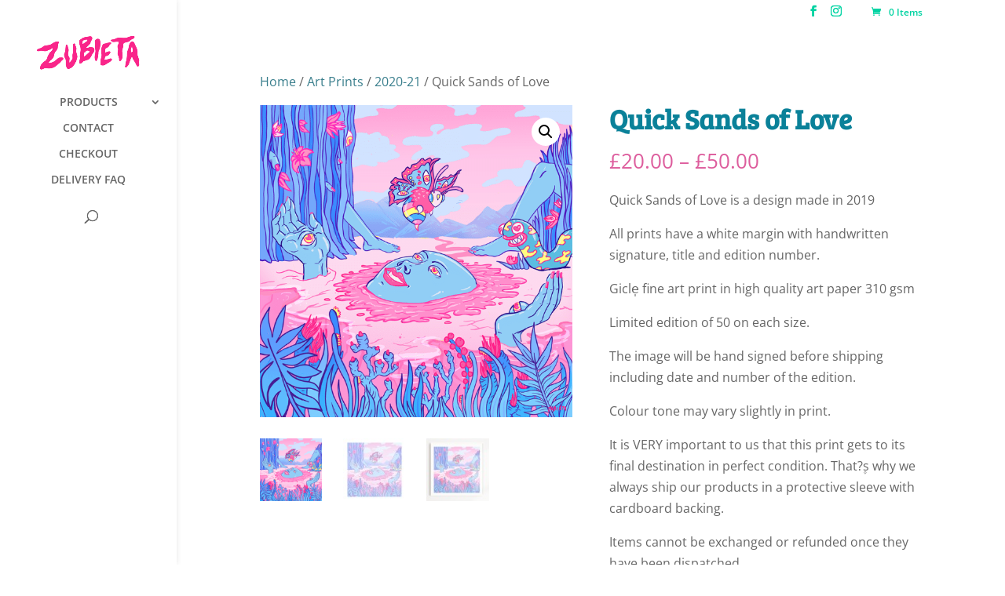

--- FILE ---
content_type: text/css
request_url: https://shop.martazubieta.com/wp-content/et-cache/337/et-core-unified-337.min.css?ver=1768402365
body_size: 60
content:
.product-template-default .product_meta{display:none}.product-template-default .additional_information_tab a{display:none!important}@media (max-width:980px){.pa-open-mobile-menu .et_pb_menu__menu{display:flex!important}.pa-open-mobile-menu .et_mobile_nav_menu{display:none!important}}@media all and (max-width:980px){ul#top-menu{display:block!important;margin-top:2em}div#et_mobile_nav_menu{display:none!important}#top-menu-nav{display:block!important}